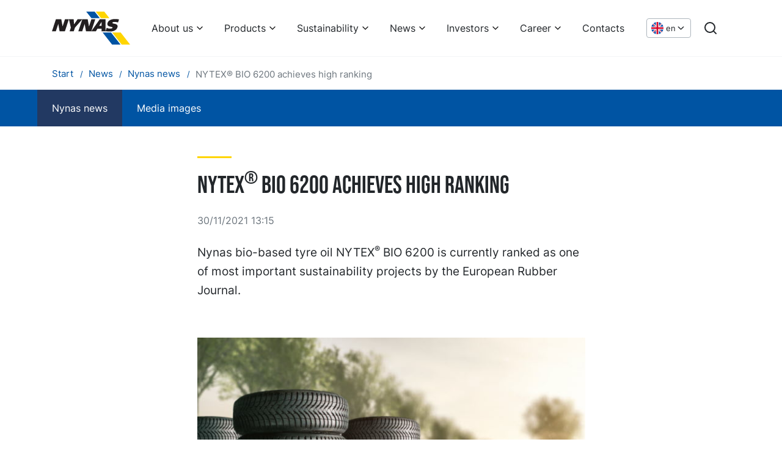

--- FILE ---
content_type: text/html; charset=utf-8
request_url: https://www.nynas.com/en/news/newslist/nytex-bio-6200-achieves-high-ranking/
body_size: 14112
content:


<!DOCTYPE html>
<html lang="en" class="no-js">
<!--suppress HtmlRequiredTitleElement -->
<head>

    
<meta charset="utf-8" />
<meta name="viewport" content="width=device-width, initial-scale=1.0">
<meta http-equiv="X-UA-Compatible" content="IE=edge" />
<title>NYTEX&#xAE; BIO 6200 achieves high ranking</title>
<meta name="description" content="" />
<link href="https://www.nynas.com/en/news/newslist/nytex-bio-6200-achieves-high-ranking/" rel="canonical" />
<meta name="robots" content="noindex" />
<meta property="og:title" content="NYTEX&#xAE; BIO 6200 achieves high ranking" />
<meta property="og:site_name" content="Nynas" />
<meta property="og:type" content="website" />
<meta property="og:url" content="https://www.nynas.com/en/news/newslist/nytex-bio-6200-achieves-high-ranking/" />
<meta property="og:image" content="" />
<meta property="og:description" content="" />
<meta name="twitter:card" content="summary" />
<meta name="twitter:site" content="Nynas" />
<meta name="twitter:title" content="NYTEX&#xAE; BIO 6200 achieves high ranking" />
<meta name="twitter:description" content="" />
<meta name="twitter:image" content="" />



<script>
    document.documentElement.className =
        document.documentElement.className.replace(/\bno-\b/, '')
</script>
    
    <!-- Google Consent Mode -->
    <script data-cookieconsent="ignore">
      window.dataLayer = window.dataLayer || [];
      function gtag() {
        dataLayer.push(arguments)
      }
      gtag("consent", "default", {
        ad_personalization: "denied",
        ad_storage: "denied",
        ad_user_data: "denied",
        analytics_storage: "denied",
        functionality_storage: "denied",
        personalization_storage: "denied",
        security_storage: "granted",
        wait_for_update: 500
      });
      gtag("set", "ads_data_redaction", true);
    </script>
    <!-- End Google Consent Mode-->

            <script data-cookieconsent="ignore">
        (function(w, d, s, l, i) {
            w[l] = w[l] || [];
            w[l].push({
                'gtm.start':
                    new Date().getTime(),
                event: 'gtm.js'
            });
            var f = d.getElementsByTagName(s)[0],
                j = d.createElement(s),
                dl = l != 'dataLayer' ? '&l=' + l : '';
            j.async = true;
            j.src =
                '//www.googletagmanager.com/gtm.js?id=' + i + dl;
            f.parentNode.insertBefore(j, f);
        })(window, document, 'script', 'dataLayer', 'GTM-WFQVK3');
        </script>


    <script id="Cookiebot" src="https://consent.cookiebot.com/uc.js" data-cbid="1ed63a28-567a-404b-ae0e-8c5adeae04fa" data-blockingmode="auto" data-consentmode-defaults="disabled" type="text/javascript"></script>
    
    
    <link rel="icon" type="image/x-icon" href="/favicon.ico">
    <link rel="icon" type="image/png" sizes="16x16" href="/assets/favicon-16x16.png">
    <link rel="icon" type="image/png" sizes="32x32" href="/assets/favicon-32x32.png">
    <link rel="icon" type="image/png" sizes="48x48" href="/assets/favicon-48x48.png">
    <link rel="apple-touch-icon" sizes="57x57" href="/assets/apple-touch-icon-57x57.png">
    <link rel="apple-touch-icon" sizes="60x60" href="/assets/apple-touch-icon-60x60.png">
    <link rel="apple-touch-icon" sizes="72x72" href="/assets/apple-touch-icon-72x72.png">
    <link rel="apple-touch-icon" sizes="76x76" href="/assets/apple-touch-icon-76x76.png">
    <link rel="apple-touch-icon" sizes="114x114" href="/assets/apple-touch-icon-114x114.png">
    <link rel="apple-touch-icon" sizes="120x120" href="/assets/apple-touch-icon-120x120.png">
    <link rel="apple-touch-icon" sizes="144x144" href="/assets/apple-touch-icon-144x144.png">
    <link rel="apple-touch-icon" sizes="152x152" href="/assets/apple-touch-icon-152x152.png">
    <link rel="apple-touch-icon" sizes="167x167" href="/assets/apple-touch-icon-167x167.png">
    <link rel="apple-touch-icon" sizes="180x180" href="/assets/apple-touch-icon-180x180.png">
    <link rel="apple-touch-icon" sizes="1024x1024" href="/assets/apple-touch-icon-1024x1024.png">
    <script defer src="/dist/app.js?v=tck1xHp1l_HRKTjA75whmvIQEgwWAipiv7y0fz7jnrM"></script>
    <link href="/dist/app.css?v=PifTQftNhoFG5OqiSzFYRyeTZUrM_bYOt-MH6MXEjBE" rel="stylesheet">
    <link href="/dist/fonts/BebasNeue-Regular.woff2" rel="preload" as="font" crossorigin="" />
    <link href="/dist/fonts/inter-v7-latin-600.woff2" rel="preload" as="font" crossorigin="" />
    <link href="/dist/fonts/inter-v7-latin-regular.woff2" rel="preload" as="font" crossorigin="" />

</head>

<body class="articlepage">
        <!-- Google Tag Manager (noscript) -->
        <noscript>
            <iframe src="//www.googletagmanager.com/ns.html?id=GTM-WFQVK3"
                    height="0" width="0" style="display: none; visibility: hidden"></iframe>
        </noscript>
        <!-- End Google Tag Manager (noscript) -->


<a href="#main" class="skip-link">Skip to content</a>




<header class="header bg-white">
    <div class="container-xl">
        <div class="header__inner row">
            <div class="col-12 d-flex align-items-center">
                <a href="/en/" class="d-flex mr-auto" aria-label="Home">
                    <svg xmlns="http://www.w3.org/2000/svg" xml:space="preserve" viewBox="0 0 862.32 360.733" class="logo logo--header" aria-hidden="true" focusable="false">
  <path d="M435.295 72.519h92.816L470.856-.005h-92.827l57.266 72.524M663.419 360.733h92.809L652.069 228.788h-92.82l104.17 131.945" fill="#0054a3" />
  <path d="M541.372 72.519h92.817L576.924-.005h-92.81l57.258 72.524M769.49 360.733h92.825L758.148 228.788H665.32l104.17 131.945" fill="#FFD500" />
  <path d="M44.047 83.576h59.028l14.427 78.123h.383l25.998-78.123h42.83l-44.038 132.025h-58.27l-14.337-80.765h-.39L42.83 215.601H0L44.047 83.576M254.121 175.121l-13.504 40.48h-45.5l13.498-40.48-21.462-91.545h52.435l4.073 55.233h.391l39.004-55.233h52.084l-81.019 91.545M728.739 118.835c-10.07-3.526-22.35-5.802-36.23-5.802-8.257 0-22.684.179-25.514 8.699-5.738 17.208 71.861.953 54.897 51.821-11.799 35.366-51.153 44.262-81.648 44.262-26.667 0-25.62-2.188-49.301-2.188l12.926-38.279c12.271 5.672 21.795 8.69 37.542 8.69 12.388 0 24.424-2.455 26.628-9.073 5.932-17.788-71.62-1.705-54.516-52.965 12.106-36.312 53.593-42.741 84.869-42.741 13.904 0 28.707 1.509 41.592 4.064l-11.245 33.512M335.223 83.576h59.036l14.418 78.123h.392l25.988-78.123h42.84l-44.046 132.025h-58.27l-14.337-80.765h-.392l-26.83 80.765h-42.838l44.039-132.025M527.812 83.584h63.123l.008 132.017H548.08v-28.566h-45.841l-17.43 28.566h-50.934zm-6.35 71.773h26.649l.034-43.401h-.401l-26.281 43.401" fill="#231f20" />
</svg>
                </a>
                    <nav aria-label="Main menu" class="d-flex align-items-center">

<ul class="menu-bar js-menu-bar flex-wrap">
            <li>
                <button class="menu-bar__link menu-bar__link--toggle js-menu-bar__link--toggle">
                    About us
                </button>
                <div class="mega-menu" data-mega-menu>
                    <ul class="mega-menu__container">
                        <li>
                            <ul>
                                <li>
                                    <a href="/en/about/"  class="d-inline-block text-xl font-bold link-arrow mb-6">
                                        About us
                                    </a>

                                    <ul class="mega-menu__columns">
                                            <li class="mega-menu__column">

                                                <a href="/en/about/business/"  class="d-block text-lg font-bold leading-snug link-blue mb-2">
                                                    Our business
                                                </a>

                                                    <ul>
                                                            <li>
                                                                <a href="/en/about/business/this-is-nynas/"  class="d-block mb-2 hover:underline">
                                                                    This is Nynas
                                                                </a>
                                                            </li>
                                                            <li>
                                                                <a href="/en/about/business/products/"  class="d-block mb-2 hover:underline">
                                                                    Our products in brief
                                                                </a>
                                                            </li>
                                                            <li>
                                                                <a href="/en/about/business/rd/"  class="d-block mb-2 hover:underline">
                                                                    Our R&amp;D
                                                                </a>
                                                            </li>
                                                            <li>
                                                                <a href="/en/about/business/our-production-and-supply-network/"  class="d-block mb-2 hover:underline">
                                                                    Our production and supply network
                                                                </a>
                                                            </li>
                                                    </ul>
                                            </li>
                                            <li class="mega-menu__column">

                                                <a href="/en/about/vision/"  class="d-block text-lg font-bold leading-snug link-blue mb-4">
                                                    Our vision
                                                </a>

                                            </li>
                                            <li class="mega-menu__column">

                                                <a href="/en/about/corporate-governance/"  class="d-block text-lg font-bold leading-snug link-blue mb-2">
                                                    Corporate governance
                                                </a>

                                                    <ul>
                                                            <li>
                                                                <a href="/en/about/corporate-governance/board-of-directors/"  class="d-block mb-2 hover:underline">
                                                                    Board of Directors
                                                                </a>
                                                            </li>
                                                            <li>
                                                                <a href="/en/about/corporate-governance/group-management/"  class="d-block mb-2 hover:underline">
                                                                    Group Management
                                                                </a>
                                                            </li>
                                                    </ul>
                                            </li>
                                            <li class="mega-menu__column">

                                                <a href="/en/about/history/"  class="d-block text-lg font-bold leading-snug link-blue mb-2">
                                                    History
                                                </a>

                                                    <ul>
                                                            <li>
                                                                <a href="/en/about/history/explore-nynas-history/"  class="d-block mb-2 hover:underline">
                                                                    Explore Nynas history!
                                                                </a>
                                                            </li>
                                                            <li>
                                                                <a href="/en/about/history/90-years/"  class="d-block mb-2 hover:underline">
                                                                    Celebrating our past
                                                                </a>
                                                            </li>
                                                    </ul>
                                            </li>
                                    </ul>

                                </li>
                            </ul>
                        </li>
                    </ul>
                </div>
            </li>
            <li>
                <button class="menu-bar__link menu-bar__link--toggle js-menu-bar__link--toggle">
                    Products
                </button>
                <div class="mega-menu" data-mega-menu>
                    <ul class="mega-menu__container">
                        <li>
                            <ul>
                                <li>
                                    <a href="/en/products/"  class="d-inline-block text-xl font-bold link-arrow mb-6">
                                        Products
                                    </a>

                                    <ul class="mega-menu__columns">
                                            <li class="mega-menu__column">

                                                <a href="/en/products/bitumen/"  class="d-block text-lg font-bold leading-snug link-blue mb-2">
                                                    Bitumen
                                                </a>

                                                    <ul>
                                                            <li>
                                                                <a href="/en/products/bitumen/our-offer/"  class="d-block mb-2 hover:underline">
                                                                    Our offer
                                                                </a>
                                                            </li>
                                                            <li>
                                                                <a href="/en/products/bitumen/news/"  class="d-block mb-2 hover:underline">
                                                                    News
                                                                </a>
                                                            </li>
                                                            <li>
                                                                <a href="/en/products/bitumen/cases/"  class="d-block mb-2 hover:underline">
                                                                    Case studies
                                                                </a>
                                                            </li>
                                                            <li>
                                                                <a href="/en/products/bitumen/Safety/"  class="d-block mb-2 hover:underline">
                                                                    Safety
                                                                </a>
                                                            </li>
                                                    </ul>
                                            </li>
                                            <li class="mega-menu__column">

                                                <a href="/en/products/base-oils/"  class="d-block text-lg font-bold leading-snug link-blue mb-2">
                                                    Base oils
                                                </a>

                                                    <ul>
                                                            <li>
                                                                <a href="/en/products/base-oils/products/"  class="d-block mb-2 hover:underline">
                                                                    Products
                                                                </a>
                                                            </li>
                                                            <li>
                                                                <a href="/en/products/base-oils/applications/"  class="d-block mb-2 hover:underline">
                                                                    Applications
                                                                </a>
                                                            </li>
                                                            <li>
                                                                <a href="/en/products/base-oils/cases/"  class="d-block mb-2 hover:underline">
                                                                    Cases
                                                                </a>
                                                            </li>
                                                            <li>
                                                                <a href="/en/products/base-oils/news/"  class="d-block mb-2 hover:underline">
                                                                    News
                                                                </a>
                                                            </li>
                                                            <li>
                                                                <a href="/en/products/base-oils/knowledge-tank/"  class="d-block mb-2 hover:underline">
                                                                    Knowledge tank
                                                                </a>
                                                            </li>
                                                            <li>
                                                                <a href="/en/products/base-oils/nynas-evo/"  class="d-block mb-2 hover:underline">
                                                                    NYNAS EVO
                                                                </a>
                                                            </li>
                                                    </ul>
                                            </li>
                                            <li class="mega-menu__column">

                                                <a href="/en/products/process-oils/"  class="d-block text-lg font-bold leading-snug link-blue mb-2">
                                                    Process oils
                                                </a>

                                                    <ul>
                                                            <li>
                                                                <a href="/en/products/process-oils/products/"  class="d-block mb-2 hover:underline">
                                                                    Products
                                                                </a>
                                                            </li>
                                                            <li>
                                                                <a href="/en/products/process-oils/applications/"  class="d-block mb-2 hover:underline">
                                                                    Applications
                                                                </a>
                                                            </li>
                                                            <li>
                                                                <a href="/en/products/process-oils/cases/"  class="d-block mb-2 hover:underline">
                                                                    Cases
                                                                </a>
                                                            </li>
                                                            <li>
                                                                <a href="/en/products/process-oils/news/"  class="d-block mb-2 hover:underline">
                                                                    News
                                                                </a>
                                                            </li>
                                                            <li>
                                                                <a href="/en/products/process-oils/knowledge-tank/"  class="d-block mb-2 hover:underline">
                                                                    Knowledge tank
                                                                </a>
                                                            </li>
                                                            <li>
                                                                <a href="/en/products/process-oils/nynas-evo/"  class="d-block mb-2 hover:underline">
                                                                    NYNAS EVO
                                                                </a>
                                                            </li>
                                                    </ul>
                                            </li>
                                            <li class="mega-menu__column">

                                                <a href="/en/products/transformer-oils/"  class="d-block text-lg font-bold leading-snug link-blue mb-2">
                                                    Transformer oils
                                                </a>

                                                    <ul>
                                                            <li>
                                                                <a href="/en/products/transformer-oils/products/"  class="d-block mb-2 hover:underline">
                                                                    Products
                                                                </a>
                                                            </li>
                                                            <li>
                                                                <a href="/en/products/transformer-oils/classifications/"  class="d-block mb-2 hover:underline">
                                                                    Classifications
                                                                </a>
                                                            </li>
                                                            <li>
                                                                <a href="/en/products/transformer-oils/cases/"  class="d-block mb-2 hover:underline">
                                                                    Cases
                                                                </a>
                                                            </li>
                                                            <li>
                                                                <a href="/en/products/transformer-oils/news/"  class="d-block mb-2 hover:underline">
                                                                    News
                                                                </a>
                                                            </li>
                                                            <li>
                                                                <a href="/en/products/transformer-oils/knowledge-tank/"  class="d-block mb-2 hover:underline">
                                                                    Knowledge tank
                                                                </a>
                                                            </li>
                                                            <li>
                                                                <a href="/en/products/transformer-oils/nynas-evo/"  class="d-block mb-2 hover:underline">
                                                                    NYNAS EVO
                                                                </a>
                                                            </li>
                                                            <li>
                                                                <a href="/en/products/transformer-oils/inhibitor-passivator-calculator/"  class="d-block mb-2 hover:underline">
                                                                    Inhibitor/passivator calculator
                                                                </a>
                                                            </li>
                                                            <li>
                                                                <a href="/en/products/transformer-oils/nytro-bio-300x-calculator/"  class="d-block mb-2 hover:underline">
                                                                    NYTRO BIO 300X calculator
                                                                </a>
                                                            </li>
                                                    </ul>
                                            </li>
                                            <li class="mega-menu__column">

                                                <a href="/en/products/tyre-rubber-oils/"  class="d-block text-lg font-bold leading-snug link-blue mb-2">
                                                    Tyre &amp; Rubber oils
                                                </a>

                                                    <ul>
                                                            <li>
                                                                <a href="/en/products/tyre-rubber-oils/products/"  class="d-block mb-2 hover:underline">
                                                                    Products
                                                                </a>
                                                            </li>
                                                            <li>
                                                                <a href="/en/products/tyre-rubber-oils/applications/"  class="d-block mb-2 hover:underline">
                                                                    Applications
                                                                </a>
                                                            </li>
                                                            <li>
                                                                <a href="/en/products/tyre-rubber-oils/cases/"  class="d-block mb-2 hover:underline">
                                                                    Cases
                                                                </a>
                                                            </li>
                                                            <li>
                                                                <a href="/en/products/tyre-rubber-oils/news/"  class="d-block mb-2 hover:underline">
                                                                    News
                                                                </a>
                                                            </li>
                                                            <li>
                                                                <a href="/en/products/tyre-rubber-oils/knowledge-tank/"  class="d-block mb-2 hover:underline">
                                                                    Knowledge tank
                                                                </a>
                                                            </li>
                                                            <li>
                                                                <a href="/en/products/tyre-rubber-oils/nynas-evo/"  class="d-block mb-2 hover:underline">
                                                                    NYNAS EVO
                                                                </a>
                                                            </li>
                                                    </ul>
                                            </li>
                                    </ul>

                                </li>
                            </ul>
                        </li>
                    </ul>
                </div>
            </li>
            <li>
                <button class="menu-bar__link menu-bar__link--toggle js-menu-bar__link--toggle">
                    Sustainability
                </button>
                <div class="mega-menu" data-mega-menu>
                    <ul class="mega-menu__container">
                        <li>
                            <ul>
                                <li>
                                    <a href="/en/sustainability/"  class="d-inline-block text-xl font-bold link-arrow mb-6">
                                        Sustainability
                                    </a>

                                    <ul class="mega-menu__columns">
                                            <li class="mega-menu__column">

                                                <a href="/en/sustainability/supporting-transition/"  class="d-block text-lg font-bold leading-snug link-blue mb-2">
                                                    Supporting transition
                                                </a>

                                                    <ul>
                                                            <li>
                                                                <a href="/en/sustainability/supporting-transition/enabling-the-electrical-industry-to-go-circular/"  class="d-block mb-2 hover:underline">
                                                                    Enabling the electrical industry to go circular
                                                                </a>
                                                            </li>
                                                            <li>
                                                                <a href="/en/sustainability/supporting-transition/reducing-co2-emissions/"  class="d-block mb-2 hover:underline">
                                                                    Reducing CO2 emissions
                                                                </a>
                                                            </li>
                                                            <li>
                                                                <a href="/en/sustainability/supporting-transition/less-traffic-disruption/"  class="d-block mb-2 hover:underline">
                                                                    Less traffic disruption
                                                                </a>
                                                            </li>
                                                    </ul>
                                            </li>
                                            <li class="mega-menu__column">

                                                <a href="/en/sustainability/guiding-principles/"  class="d-block text-lg font-bold leading-snug link-blue mb-2">
                                                    Guiding principles
                                                </a>

                                                    <ul>
                                                            <li>
                                                                <a href="/en/sustainability/guiding-principles/sustainable-development-policy/"  class="d-block mb-2 hover:underline">
                                                                    Sustainable development policy
                                                                </a>
                                                            </li>
                                                            <li>
                                                                <a href="/en/sustainability/guiding-principles/hsseq-policy/"  class="d-block mb-2 hover:underline">
                                                                    HSSE&amp;Q policy
                                                                </a>
                                                            </li>
                                                            <li>
                                                                <a href="/en/sustainability/guiding-principles/nynas-management-systems/"  class="d-block mb-2 hover:underline">
                                                                    Nynas Management Systems
                                                                </a>
                                                            </li>
                                                            <li>
                                                                <a href="/en/sustainability/guiding-principles/code-of-conduct/"  class="d-block mb-2 hover:underline">
                                                                    Code of Conduct
                                                                </a>
                                                            </li>
                                                            <li>
                                                                <a href="/en/sustainability/guiding-principles/reach/"  class="d-block mb-2 hover:underline">
                                                                    REACH
                                                                </a>
                                                            </li>
                                                            <li>
                                                                <a href="/en/sustainability/guiding-principles/responsible-care/"  class="d-block mb-2 hover:underline">
                                                                    Responsible care
                                                                </a>
                                                            </li>
                                                    </ul>
                                            </li>
                                            <li class="mega-menu__column">

                                                <a href="/en/sustainability/sustainable-products/"  class="d-block text-lg font-bold leading-snug link-blue mb-4">
                                                    Sustainable products
                                                </a>

                                            </li>
                                            <li class="mega-menu__column">

                                                <a href="/en/sustainability/health-and-safety/"  class="d-block text-lg font-bold leading-snug link-blue mb-2">
                                                    Health &amp; safety
                                                </a>

                                                    <ul>
                                                            <li>
                                                                <a href="/en/sustainability/health-and-safety/nynashamn-safety-regulations/"  class="d-block mb-2 hover:underline">
                                                                    Nyn&#xE4;shamn safety regulations
                                                                </a>
                                                            </li>
                                                    </ul>
                                            </li>
                                            <li class="mega-menu__column">

                                                <a href="/en/sustainability/environment-and-climate/"  class="d-block text-lg font-bold leading-snug link-blue mb-4">
                                                    Environment &amp; climate
                                                </a>

                                            </li>
                                            <li class="mega-menu__column">

                                                <a href="/en/sustainability/people-and-society/"  class="d-block text-lg font-bold leading-snug link-blue mb-4">
                                                    People &amp; society
                                                </a>

                                            </li>
                                            <li class="mega-menu__column">

                                                <a href="/en/sustainability/sustainability-report/"  class="d-block text-lg font-bold leading-snug link-blue mb-4">
                                                    Sustainability report
                                                </a>

                                            </li>
                                            <li class="mega-menu__column">

                                                <a href="/en/sustainability/resolution/"  class="d-block text-lg font-bold leading-snug link-blue mb-2">
                                                    Nynas ReSolution
                                                </a>

                                                    <ul>
                                                            <li>
                                                                <a href="/en/sustainability/resolution/nynas-evo/"  class="d-block mb-2 hover:underline">
                                                                    NYNAS EVO
                                                                </a>
                                                            </li>
                                                    </ul>
                                            </li>
                                    </ul>

                                </li>
                            </ul>
                        </li>
                    </ul>
                </div>
            </li>
            <li>
                <button class="menu-bar__link menu-bar__link--toggle js-menu-bar__link--toggle">
                    News
                </button>
                <div class="mega-menu" data-mega-menu>
                    <ul class="mega-menu__container">
                        <li>
                            <ul>
                                <li>
                                    <a href="/en/news/"  class="d-inline-block text-xl font-bold link-arrow mb-6">
                                        News
                                    </a>

                                    <ul class="mega-menu__columns">
                                            <li class="mega-menu__column">

                                                <a href="/en/news/newslist/"  class="d-block text-lg font-bold leading-snug link-blue mb-4">
                                                    Nynas news
                                                </a>

                                            </li>
                                            <li class="mega-menu__column">

                                                <a href="/en/news/media-images/"  class="d-block text-lg font-bold leading-snug link-blue mb-4">
                                                    Media images
                                                </a>

                                            </li>
                                    </ul>

                                </li>
                            </ul>
                        </li>
                    </ul>
                </div>
            </li>
            <li>
                <button class="menu-bar__link menu-bar__link--toggle js-menu-bar__link--toggle">
                    Investors
                </button>
                <div class="mega-menu" data-mega-menu>
                    <ul class="mega-menu__container">
                        <li>
                            <ul>
                                <li>
                                    <a href="/en/investors/"  class="d-inline-block text-xl font-bold link-arrow mb-6">
                                        Investors
                                    </a>

                                    <ul class="mega-menu__columns">
                                            <li class="mega-menu__column">

                                                <a href="/en/investors/financial-reports/"  class="d-block text-lg font-bold leading-snug link-blue mb-4">
                                                    Financial Reports
                                                </a>

                                            </li>
                                            <li class="mega-menu__column">

                                                <a href="/en/investors/key-figures/"  class="d-block text-lg font-bold leading-snug link-blue mb-4">
                                                    Key Financial Ratios
                                                </a>

                                            </li>
                                            <li class="mega-menu__column">

                                                <a href="/en/investors/ir-press-releases/"  class="d-block text-lg font-bold leading-snug link-blue mb-4">
                                                    IR Press Releases
                                                </a>

                                            </li>
                                            <li class="mega-menu__column">

                                                <a href="/en/investors/financial-reports2/"  class="d-block text-lg font-bold leading-snug link-blue mb-4">
                                                    Bond information
                                                </a>

                                            </li>
                                            <li class="mega-menu__column">

                                                <a href="/en/investors/presentations/"  class="d-block text-lg font-bold leading-snug link-blue mb-4">
                                                    Presentations
                                                </a>

                                            </li>
                                            <li class="mega-menu__column">

                                                <a href="/en/investors/tax-strategy/"  class="d-block text-lg font-bold leading-snug link-blue mb-4">
                                                    Tax strategy
                                                </a>

                                            </li>
                                            <li class="mega-menu__column">

                                                <a href="/en/investors/investor-calendar/"  class="d-block text-lg font-bold leading-snug link-blue mb-4">
                                                    Investor Calendar
                                                </a>

                                            </li>
                                    </ul>

                                </li>
                            </ul>
                        </li>
                    </ul>
                </div>
            </li>
            <li>
                <button class="menu-bar__link menu-bar__link--toggle js-menu-bar__link--toggle">
                    Career
                </button>
                <div class="mega-menu" data-mega-menu>
                    <ul class="mega-menu__container">
                        <li>
                            <ul>
                                <li>
                                    <a href="/en/career/"  class="d-inline-block text-xl font-bold link-arrow mb-6">
                                        Career
                                    </a>

                                    <ul class="mega-menu__columns">
                                            <li class="mega-menu__column">

                                                <a href="/en/career/working-at-nynas/"  class="d-block text-lg font-bold leading-snug link-blue mb-4">
                                                    Working at Nynas
                                                </a>

                                            </li>
                                            <li class="mega-menu__column">

                                                <a href="/en/career/people/"  class="d-block text-lg font-bold leading-snug link-blue mb-4">
                                                    Our people
                                                </a>

                                            </li>
                                            <li class="mega-menu__column">

                                                <a href="/en/career/students/"  class="d-block text-lg font-bold leading-snug link-blue mb-4">
                                                    Students
                                                </a>

                                            </li>
                                            <li class="mega-menu__column">

                                                <a href="https://hcvl.fa.em2.oraclecloud.com/hcmUI/CandidateExperience/en/sites/CX" target=_blank class="d-block text-lg font-bold leading-snug link-blue mb-4">
                                                    Job vacancies
                                                </a>

                                            </li>
                                    </ul>

                                </li>
                            </ul>
                        </li>
                    </ul>
                </div>
            </li>
            <li class="menu-bar__item">
                <a href="/en/contacts/" class="menu-bar__link">
                    Contacts
                </a>
            </li>
</ul>                        
                            <div class="position-relative d-flex ml-5">
                                <button data-a11y-toggle="language-dropdown" class="language-dropdown text-xs" lang="en" aria-label="Choose language">
                                    <svg xmlns="http://www.w3.org/2000/svg" viewBox="0 0 512 512" class="language-dropdown__flag" aria-hidden="true" focusable="false">
  <circle cx="256" cy="256" r="256" fill="#f0f0f0" />
  <g fill="#0052b4">
    <path d="M52.92 100.142c-20.109 26.163-35.272 56.318-44.101 89.077h133.178zM503.181 189.219c-8.829-32.758-23.993-62.913-44.101-89.076l-89.075 89.076zM8.819 322.784c8.83 32.758 23.993 62.913 44.101 89.075l89.074-89.075zM411.858 52.921c-26.163-20.109-56.317-35.272-89.076-44.102v133.177zM100.142 459.079c26.163 20.109 56.318 35.272 89.076 44.102V370.005zM189.217 8.819c-32.758 8.83-62.913 23.993-89.075 44.101l89.075 89.075zM322.783 503.181c32.758-8.83 62.913-23.993 89.075-44.101l-89.075-89.075zM370.005 322.784l89.075 89.076c20.108-26.162 35.272-56.318 44.101-89.076z" />
  </g>
  <g fill="#d80027">
    <path d="M509.833 222.609H289.392V2.167A258.556 258.556 0 0 0 256 0c-11.319 0-22.461.744-33.391 2.167v220.441H2.167A258.556 258.556 0 0 0 0 256c0 11.319.744 22.461 2.167 33.391h220.441v220.442a258.35 258.35 0 0 0 66.783 0V289.392h220.442A258.533 258.533 0 0 0 512 256c0-11.317-.744-22.461-2.167-33.391z" />
    <path d="M322.783 322.784 437.019 437.02a256.636 256.636 0 0 0 15.048-16.435l-97.802-97.802h-31.482zM189.217 322.784h-.002L74.98 437.019a256.636 256.636 0 0 0 16.435 15.048l97.802-97.804zM189.217 189.219v-.002L74.981 74.98a256.636 256.636 0 0 0-15.048 16.435l97.803 97.803h31.481zM322.783 189.219 437.02 74.981a256.328 256.328 0 0 0-16.435-15.047l-97.802 97.803z" />
  </g>
</svg>
                                    <span class="d-none d-md-block ml-1" aria-hidden="true">
                                        en
                                    </span>
                                    <svg xmlns="http://www.w3.org/2000/svg" width="24" height="24" viewBox="0 0 24 24" fill="none" stroke="currentColor" stroke-width="2" stroke-linecap="round" stroke-linejoin="round" class="w-5 h-5" aria-hidden="true" focusable="false">
  <path d="m6 9 6 6 6-6" />
</svg>
                                    
                                </button>
                                <div class="language-selector" id="language-dropdown">
                                    <ul>
                                            <li class="m-4 d-flex flex-wrap">
                                                
                                                <a href="/en/news/newslist/nytex-bio-6200-achieves-high-ranking/" 
                                                    lang="en"
                                                    class="d-flex align-items-center text-black">
                                                    <svg xmlns="http://www.w3.org/2000/svg" viewBox="0 0 512 512" class="w-5 h-5 mr-2" aria-hidden="true" focusable="false">
  <circle cx="256" cy="256" r="256" fill="#f0f0f0" />
  <g fill="#0052b4">
    <path d="M52.92 100.142c-20.109 26.163-35.272 56.318-44.101 89.077h133.178zM503.181 189.219c-8.829-32.758-23.993-62.913-44.101-89.076l-89.075 89.076zM8.819 322.784c8.83 32.758 23.993 62.913 44.101 89.075l89.074-89.075zM411.858 52.921c-26.163-20.109-56.317-35.272-89.076-44.102v133.177zM100.142 459.079c26.163 20.109 56.318 35.272 89.076 44.102V370.005zM189.217 8.819c-32.758 8.83-62.913 23.993-89.075 44.101l89.075 89.075zM322.783 503.181c32.758-8.83 62.913-23.993 89.075-44.101l-89.075-89.075zM370.005 322.784l89.075 89.076c20.108-26.162 35.272-56.318 44.101-89.076z" />
  </g>
  <g fill="#d80027">
    <path d="M509.833 222.609H289.392V2.167A258.556 258.556 0 0 0 256 0c-11.319 0-22.461.744-33.391 2.167v220.441H2.167A258.556 258.556 0 0 0 0 256c0 11.319.744 22.461 2.167 33.391h220.441v220.442a258.35 258.35 0 0 0 66.783 0V289.392h220.442A258.533 258.533 0 0 0 512 256c0-11.317-.744-22.461-2.167-33.391z" />
    <path d="M322.783 322.784 437.019 437.02a256.636 256.636 0 0 0 15.048-16.435l-97.802-97.802h-31.482zM189.217 322.784h-.002L74.98 437.019a256.636 256.636 0 0 0 16.435 15.048l97.802-97.804zM189.217 189.219v-.002L74.981 74.98a256.636 256.636 0 0 0-15.048 16.435l97.803 97.803h31.481zM322.783 189.219 437.02 74.981a256.328 256.328 0 0 0-16.435-15.047l-97.802 97.803z" />
  </g>
</svg>
                                                    English
                                                </a>
                                            </li>
                                    </ul>
                                </div>
                            </div>
                        
                            <div class="ml-5">
                                <a class="d-block" href="/en/search/" aria-label="Search">
                                    <svg xmlns="http://www.w3.org/2000/svg" width="24" height="24" viewBox="0 0 24 24" fill="none" stroke="currentColor" stroke-width="2" stroke-linecap="round" stroke-linejoin="round" class="w-6 h-6" aria-hidden="true" focusable="false">
  <circle cx="11" cy="11" r="8"></circle>
  <line x1="21" y1="21" x2="16.65" y2="16.65"></line>
</svg>
                                </a>
                            </div>


                        <div class="ml-5 js-m-menu">
                            <button data-toggle="js-toggle-target-m-menu" class="js-toggle c-hamburger c-hamburger--spin" aria-label="Main menu">
                                <span class="c-hamburger-box" aria-hidden="true">
                                    <span class="c-hamburger-inner"></span>
                                </span>
                            </button>


    
<ul id="js-toggle-target-m-menu" class="m-menu" aria-label="">
        <li class="m-menu__item m-menu__item--has-children ">
                <a href="/en/about/" class="m-menu__link m-menu__link--heading ">About us</a>
                <button class="m-menu__toggle " aria-label="About us"></button>
                <ul class="m-menu__list">
                            <li class="m-menu__item m-menu__item--has-children ">
                                <a href="/en/about/business/" class="m-menu__link  m-menu__link--heading ">Our business</a>
                                <button class="m-menu__toggle " aria-label="Our business"></button>
                                <ul class="m-menu__list">
                                        <li>
                                            <a href="/en/about/business/this-is-nynas/" class="m-menu__link ">This is Nynas</a>
                                        </li>
                                        <li>
                                            <a href="/en/about/business/products/" class="m-menu__link ">Our products in brief</a>
                                        </li>
                                        <li>
                                            <a href="/en/about/business/rd/" class="m-menu__link ">Our R&amp;D</a>
                                        </li>
                                        <li>
                                            <a href="/en/about/business/our-production-and-supply-network/" class="m-menu__link ">Our production and supply network</a>
                                        </li>
                                </ul>
                            </li>
                            <li class="mega-menu__item">
                                <a href="/en/about/vision/" class="m-menu__link ">Our vision</a>
                            </li>
                            <li class="m-menu__item m-menu__item--has-children ">
                                <a href="/en/about/corporate-governance/" class="m-menu__link  m-menu__link--heading ">Corporate governance</a>
                                <button class="m-menu__toggle " aria-label="Corporate governance"></button>
                                <ul class="m-menu__list">
                                        <li>
                                            <a href="/en/about/corporate-governance/board-of-directors/" class="m-menu__link ">Board of Directors</a>
                                        </li>
                                        <li>
                                            <a href="/en/about/corporate-governance/group-management/" class="m-menu__link ">Group Management</a>
                                        </li>
                                </ul>
                            </li>
                            <li class="m-menu__item m-menu__item--has-children ">
                                <a href="/en/about/history/" class="m-menu__link  m-menu__link--heading ">History</a>
                                <button class="m-menu__toggle " aria-label="History"></button>
                                <ul class="m-menu__list">
                                        <li>
                                            <a href="/en/about/history/explore-nynas-history/" class="m-menu__link ">Explore Nynas history!</a>
                                        </li>
                                        <li>
                                            <a href="/en/about/history/90-years/" class="m-menu__link ">Celebrating our past</a>
                                        </li>
                                </ul>
                            </li>
                </ul>
        </li>
        <li class="m-menu__item m-menu__item--has-children ">
                <a href="/en/products/" class="m-menu__link m-menu__link--heading ">Products</a>
                <button class="m-menu__toggle " aria-label="Products"></button>
                <ul class="m-menu__list">
                            <li class="m-menu__item m-menu__item--has-children ">
                                <a href="/en/products/bitumen/" class="m-menu__link  m-menu__link--heading ">Bitumen</a>
                                <button class="m-menu__toggle " aria-label="Bitumen"></button>
                                <ul class="m-menu__list">
                                        <li>
                                            <a href="/en/products/bitumen/our-offer/" class="m-menu__link ">Our offer</a>
                                        </li>
                                        <li>
                                            <a href="/en/products/bitumen/news/" class="m-menu__link ">News</a>
                                        </li>
                                        <li>
                                            <a href="/en/products/bitumen/cases/" class="m-menu__link ">Case studies</a>
                                        </li>
                                        <li>
                                            <a href="/en/products/bitumen/Safety/" class="m-menu__link ">Safety</a>
                                        </li>
                                </ul>
                            </li>
                            <li class="m-menu__item m-menu__item--has-children ">
                                <a href="/en/products/base-oils/" class="m-menu__link  m-menu__link--heading ">Base oils</a>
                                <button class="m-menu__toggle " aria-label="Base oils"></button>
                                <ul class="m-menu__list">
                                        <li>
                                            <a href="/en/products/base-oils/products/" class="m-menu__link ">Products</a>
                                        </li>
                                        <li>
                                            <a href="/en/products/base-oils/applications/" class="m-menu__link ">Applications</a>
                                        </li>
                                        <li>
                                            <a href="/en/products/base-oils/cases/" class="m-menu__link ">Cases</a>
                                        </li>
                                        <li>
                                            <a href="/en/products/base-oils/news/" class="m-menu__link ">News</a>
                                        </li>
                                        <li>
                                            <a href="/en/products/base-oils/knowledge-tank/" class="m-menu__link ">Knowledge tank</a>
                                        </li>
                                        <li>
                                            <a href="/en/products/base-oils/nynas-evo/" class="m-menu__link ">NYNAS EVO</a>
                                        </li>
                                </ul>
                            </li>
                            <li class="m-menu__item m-menu__item--has-children ">
                                <a href="/en/products/process-oils/" class="m-menu__link  m-menu__link--heading ">Process oils</a>
                                <button class="m-menu__toggle " aria-label="Process oils"></button>
                                <ul class="m-menu__list">
                                        <li>
                                            <a href="/en/products/process-oils/products/" class="m-menu__link ">Products</a>
                                        </li>
                                        <li>
                                            <a href="/en/products/process-oils/applications/" class="m-menu__link ">Applications</a>
                                        </li>
                                        <li>
                                            <a href="/en/products/process-oils/cases/" class="m-menu__link ">Cases</a>
                                        </li>
                                        <li>
                                            <a href="/en/products/process-oils/news/" class="m-menu__link ">News</a>
                                        </li>
                                        <li>
                                            <a href="/en/products/process-oils/knowledge-tank/" class="m-menu__link ">Knowledge tank</a>
                                        </li>
                                        <li>
                                            <a href="/en/products/process-oils/nynas-evo/" class="m-menu__link ">NYNAS EVO</a>
                                        </li>
                                </ul>
                            </li>
                            <li class="m-menu__item m-menu__item--has-children ">
                                <a href="/en/products/transformer-oils/" class="m-menu__link  m-menu__link--heading ">Transformer oils</a>
                                <button class="m-menu__toggle " aria-label="Transformer oils"></button>
                                <ul class="m-menu__list">
                                        <li>
                                            <a href="/en/products/transformer-oils/products/" class="m-menu__link ">Products</a>
                                        </li>
                                        <li>
                                            <a href="/en/products/transformer-oils/classifications/" class="m-menu__link ">Classifications</a>
                                        </li>
                                        <li>
                                            <a href="/en/products/transformer-oils/cases/" class="m-menu__link ">Cases</a>
                                        </li>
                                        <li>
                                            <a href="/en/products/transformer-oils/news/" class="m-menu__link ">News</a>
                                        </li>
                                        <li>
                                            <a href="/en/products/transformer-oils/knowledge-tank/" class="m-menu__link ">Knowledge tank</a>
                                        </li>
                                        <li>
                                            <a href="/en/products/transformer-oils/nynas-evo/" class="m-menu__link ">NYNAS EVO</a>
                                        </li>
                                        <li>
                                            <a href="/en/products/transformer-oils/inhibitor-passivator-calculator/" class="m-menu__link ">Inhibitor/passivator calculator</a>
                                        </li>
                                        <li>
                                            <a href="/en/products/transformer-oils/nytro-bio-300x-calculator/" class="m-menu__link ">NYTRO BIO 300X calculator</a>
                                        </li>
                                </ul>
                            </li>
                            <li class="m-menu__item m-menu__item--has-children ">
                                <a href="/en/products/tyre-rubber-oils/" class="m-menu__link  m-menu__link--heading ">Tyre &amp; Rubber oils</a>
                                <button class="m-menu__toggle " aria-label="Tyre &amp; Rubber oils"></button>
                                <ul class="m-menu__list">
                                        <li>
                                            <a href="/en/products/tyre-rubber-oils/products/" class="m-menu__link ">Products</a>
                                        </li>
                                        <li>
                                            <a href="/en/products/tyre-rubber-oils/applications/" class="m-menu__link ">Applications</a>
                                        </li>
                                        <li>
                                            <a href="/en/products/tyre-rubber-oils/cases/" class="m-menu__link ">Cases</a>
                                        </li>
                                        <li>
                                            <a href="/en/products/tyre-rubber-oils/news/" class="m-menu__link ">News</a>
                                        </li>
                                        <li>
                                            <a href="/en/products/tyre-rubber-oils/knowledge-tank/" class="m-menu__link ">Knowledge tank</a>
                                        </li>
                                        <li>
                                            <a href="/en/products/tyre-rubber-oils/nynas-evo/" class="m-menu__link ">NYNAS EVO</a>
                                        </li>
                                </ul>
                            </li>
                </ul>
        </li>
        <li class="m-menu__item m-menu__item--has-children ">
                <a href="/en/sustainability/" class="m-menu__link m-menu__link--heading ">Sustainability</a>
                <button class="m-menu__toggle " aria-label="Sustainability"></button>
                <ul class="m-menu__list">
                            <li class="m-menu__item m-menu__item--has-children ">
                                <a href="/en/sustainability/supporting-transition/" class="m-menu__link  m-menu__link--heading ">Supporting transition</a>
                                <button class="m-menu__toggle " aria-label="Supporting transition"></button>
                                <ul class="m-menu__list">
                                        <li>
                                            <a href="/en/sustainability/supporting-transition/enabling-the-electrical-industry-to-go-circular/" class="m-menu__link ">Enabling the electrical industry to go circular</a>
                                        </li>
                                        <li>
                                            <a href="/en/sustainability/supporting-transition/reducing-co2-emissions/" class="m-menu__link ">Reducing CO2 emissions</a>
                                        </li>
                                        <li>
                                            <a href="/en/sustainability/supporting-transition/less-traffic-disruption/" class="m-menu__link ">Less traffic disruption</a>
                                        </li>
                                </ul>
                            </li>
                            <li class="m-menu__item m-menu__item--has-children ">
                                <a href="/en/sustainability/guiding-principles/" class="m-menu__link  m-menu__link--heading ">Guiding principles</a>
                                <button class="m-menu__toggle " aria-label="Guiding principles"></button>
                                <ul class="m-menu__list">
                                        <li>
                                            <a href="/en/sustainability/guiding-principles/sustainable-development-policy/" class="m-menu__link ">Sustainable development policy</a>
                                        </li>
                                        <li>
                                            <a href="/en/sustainability/guiding-principles/hsseq-policy/" class="m-menu__link ">HSSE&amp;Q policy</a>
                                        </li>
                                        <li>
                                            <a href="/en/sustainability/guiding-principles/nynas-management-systems/" class="m-menu__link ">Nynas Management Systems</a>
                                        </li>
                                        <li>
                                            <a href="/en/sustainability/guiding-principles/code-of-conduct/" class="m-menu__link ">Code of Conduct</a>
                                        </li>
                                        <li>
                                            <a href="/en/sustainability/guiding-principles/reach/" class="m-menu__link ">REACH</a>
                                        </li>
                                        <li>
                                            <a href="/en/sustainability/guiding-principles/responsible-care/" class="m-menu__link ">Responsible care</a>
                                        </li>
                                </ul>
                            </li>
                            <li class="mega-menu__item">
                                <a href="/en/sustainability/sustainable-products/" class="m-menu__link ">Sustainable products</a>
                            </li>
                            <li class="m-menu__item m-menu__item--has-children ">
                                <a href="/en/sustainability/health-and-safety/" class="m-menu__link  m-menu__link--heading ">Health &amp; safety</a>
                                <button class="m-menu__toggle " aria-label="Health &amp; safety"></button>
                                <ul class="m-menu__list">
                                        <li>
                                            <a href="/en/sustainability/health-and-safety/nynashamn-safety-regulations/" class="m-menu__link ">Nyn&#xE4;shamn safety regulations</a>
                                        </li>
                                </ul>
                            </li>
                            <li class="mega-menu__item">
                                <a href="/en/sustainability/environment-and-climate/" class="m-menu__link ">Environment &amp; climate</a>
                            </li>
                            <li class="mega-menu__item">
                                <a href="/en/sustainability/people-and-society/" class="m-menu__link ">People &amp; society</a>
                            </li>
                            <li class="mega-menu__item">
                                <a href="/en/sustainability/sustainability-report/" class="m-menu__link ">Sustainability report</a>
                            </li>
                            <li class="m-menu__item m-menu__item--has-children ">
                                <a href="/en/sustainability/resolution/" class="m-menu__link  m-menu__link--heading ">Nynas ReSolution</a>
                                <button class="m-menu__toggle " aria-label="Nynas ReSolution"></button>
                                <ul class="m-menu__list">
                                        <li>
                                            <a href="/en/sustainability/resolution/nynas-evo/" class="m-menu__link ">NYNAS EVO</a>
                                        </li>
                                </ul>
                            </li>
                </ul>
        </li>
        <li class="m-menu__item m-menu__item--has-children ">
                <a href="/en/news/" class="m-menu__link m-menu__link--heading ">News</a>
                <button class="m-menu__toggle " aria-label="News"></button>
                <ul class="m-menu__list">
                            <li class="mega-menu__item">
                                <a href="/en/news/newslist/" class="m-menu__link ">Nynas news</a>
                            </li>
                            <li class="mega-menu__item">
                                <a href="/en/news/media-images/" class="m-menu__link ">Media images</a>
                            </li>
                </ul>
        </li>
        <li class="m-menu__item m-menu__item--has-children ">
                <a href="/en/investors/" class="m-menu__link m-menu__link--heading ">Investors</a>
                <button class="m-menu__toggle " aria-label="Investors"></button>
                <ul class="m-menu__list">
                            <li class="mega-menu__item">
                                <a href="/en/investors/financial-reports/" class="m-menu__link ">Financial Reports</a>
                            </li>
                            <li class="mega-menu__item">
                                <a href="/en/investors/key-figures/" class="m-menu__link ">Key Financial Ratios</a>
                            </li>
                            <li class="mega-menu__item">
                                <a href="/en/investors/ir-press-releases/" class="m-menu__link ">IR Press Releases</a>
                            </li>
                            <li class="mega-menu__item">
                                <a href="/en/investors/financial-reports2/" class="m-menu__link ">Bond information</a>
                            </li>
                            <li class="mega-menu__item">
                                <a href="/en/investors/presentations/" class="m-menu__link ">Presentations</a>
                            </li>
                            <li class="mega-menu__item">
                                <a href="/en/investors/tax-strategy/" class="m-menu__link ">Tax strategy</a>
                            </li>
                            <li class="mega-menu__item">
                                <a href="/en/investors/investor-calendar/" class="m-menu__link ">Investor Calendar</a>
                            </li>
                </ul>
        </li>
        <li class="m-menu__item m-menu__item--has-children ">
                <a href="/en/career/" class="m-menu__link m-menu__link--heading ">Career</a>
                <button class="m-menu__toggle " aria-label="Career"></button>
                <ul class="m-menu__list">
                            <li class="mega-menu__item">
                                <a href="/en/career/working-at-nynas/" class="m-menu__link ">Working at Nynas</a>
                            </li>
                            <li class="mega-menu__item">
                                <a href="/en/career/people/" class="m-menu__link ">Our people</a>
                            </li>
                            <li class="mega-menu__item">
                                <a href="/en/career/students/" class="m-menu__link ">Students</a>
                            </li>
                            <li class="mega-menu__item">
                                <a href="https://hcvl.fa.em2.oraclecloud.com/hcmUI/CandidateExperience/en/sites/CX" class="m-menu__link ">Job vacancies</a>
                            </li>
                </ul>
        </li>
        <li class="m-menu__item  ">
                <a href="/en/contacts/" class="menu-bar__link">Contacts</a>
        </li>
</ul>
                        </div>
                    </nav>
            </div>
        </div>
    </div>
</header>
    <div class="border-bottom">
        <div class="container-xl mt-4">
    
<nav aria-label="Breadcrumbs" class="row">
    <ol class="breadcrumbs col-12 d-flex flex-wrap flex-row" itemscope itemtype="https://schema.org/BreadcrumbList">

            <li class="breadcrumbs__item"
                itemprop="itemListElement"
                itemscope
                itemtype="https://schema.org/ListItem">
                <a class="breadcrumbs__link" itemprop="item" href="/en/">
                    <span itemprop="name">Start</span>
                </a>
                <meta itemprop="position" content="1" />
            </li>
            <li class="breadcrumbs__item"
                itemprop="itemListElement"
                itemscope
                itemtype="https://schema.org/ListItem">
                <a class="breadcrumbs__link" itemprop="item" href="/en/news/">
                    <span itemprop="name">News</span>
                </a>
                <meta itemprop="position" content="2" />
            </li>
            <li class="breadcrumbs__item"
                itemprop="itemListElement"
                itemscope
                itemtype="https://schema.org/ListItem">
                <a class="breadcrumbs__link" itemprop="item" href="/en/news/newslist/">
                    <span itemprop="name">Nynas news</span>
                </a>
                <meta itemprop="position" content="3" />
            </li>

        <li class="breadcrumbs__item"
            itemprop="itemListElement"
            itemscope
            itemtype="https://schema.org/ListItem">
            <span class="breadcrumbs__currentpage" itemprop="name" aria-current="page">
                NYTEX&#xAE; BIO 6200 achieves high ranking
            </span>
            <meta itemprop="position" content="4" />
        </li>
    </ol>
</nav>
        </div>
    </div>

<main id="main" tabindex="-1">


<div class="bg-blue">
    <div class="container-xl">
        <div class="row">
            <nav class="col-12" aria-label="Entry links">
                <ul class="sub-nav">
                        <li class="sub-nav__item">
                            <a href="/en/news/newslist/"  class="sub-nav__link sub-nav__link--active">
                                Nynas news
                            </a>
                        </li>
                        <li class="sub-nav__item">
                            <a href="/en/news/media-images/"  class="sub-nav__link ">
                                Media images
                            </a>
                        </li>
                </ul>
            </nav>
        </div>
    </div>
</div>

    


<script type="application/ld+json">
    {
    "@context": "https://schema.org",
    "@type": "NewsArticle",
    "headline": "NYTEX® BIO 6200 achieves high ranking",
    "description": "Nynas bio-based tyre oil NYTEX® BIO 6200 is currently ranked as one of most important sustainability projects by the European Rubber Journal.",
    "datePublished": "30/11/2021 13:15",
    "dateModified": "30/11/2021 13:15",
    "publisher": {
    "@type": "Organization",
    "name": "Nynas AB",
    "logo": {
    "@type": "ImageObject",
    "url": "https://www.nynas.com/static/img/logo.png"
    }
    },
    "image": [
    "https://nynas.0cdn.net/imagevault/publishedmedia/6c94ae8eg3pxszoi5s1l/shutterstock_797659237.jpg"
    ],
    "mainEntityOfPage": {
    "@type": "WebPage",
    "@id": "https://www.nynas.com/en/news/newslist/nytex-bio-6200-achieves-high-ranking/"
    }
    }

</script>


<div class="page-content">
    <div class="container ">
        <div class="page-row-gap-sm row justify-content-center">
            <div class="col-12 col-md-10 col-xl-7">
                
<h1 class="line-top mb-6"  >NYTEX<sup>®</sup> BIO 6200 achieves high ranking</h1>
                
                    <time class="d-inline-block text-gray-600 mb-6" date="30/11/2021 13:15">
                        30/11/2021 13:15
                    </time>

                
<p class="preamble"  >Nynas bio-based tyre oil NYTEX<sup>®</sup> BIO 6200 is currently ranked as one of most important sustainability projects by the European Rubber Journal.</p>
            </div>


            <div class="col-12 col-md-10 col-xl-7">
                    <div class="embed-responsive embed-responsive-3by2 embed-responsive-bg my-6">
                        <noscript><img alt="" class="embed-responsive-item object-cover lazy" loading="lazy" sizes="(min-width: 990px) 940px, (min-width: 770px) 730px, 80vw, (min-width: 576px) 100vw" src="https://nynas.0cdn.net/imagevault/publishedmedia/vixhc8v5h13410yh6l1n/shutterstock_797659237.jpg" srcset="https://nynas.0cdn.net/imagevault/publishedmedia/dzzvpzdiuux5j9u4c2rn/shutterstock_797659237.jpg 375w,https://nynas.0cdn.net/imagevault/publishedmedia/4fhg31xpd3tb1m3zug69/shutterstock_797659237.jpg 768w" /></noscript><img alt="" class="embed-responsive-item object-cover lazy" data-sizes="(min-width: 990px) 940px, (min-width: 770px) 730px, 80vw, (min-width: 576px) 100vw" data-src="https://nynas.0cdn.net/imagevault/publishedmedia/vixhc8v5h13410yh6l1n/shutterstock_797659237.jpg" data-srcset="https://nynas.0cdn.net/imagevault/publishedmedia/dzzvpzdiuux5j9u4c2rn/shutterstock_797659237.jpg 375w,https://nynas.0cdn.net/imagevault/publishedmedia/4fhg31xpd3tb1m3zug69/shutterstock_797659237.jpg 768w" loading="lazy"></img>
                        <div class="position-absolute top-0 left-0 z-10 d-flex flex-wrap flex-row">
                            

                            

                        </div>
                    </div>

                    <div class="prose">
                        
<p>The European Rubber Journal (ERJ) is a leading international publication with a focus on the tyre and rubber industry. Since 2020, they have been inviting the industry to participate in a sustainability initiative &ndash; Elastomers for Sustainability (E4S) &ndash; in order to highlight significant advances for end-user sectors when it comes to, for example, automotive components, industrial products and tyres, as well as consumer, medical and other GRGs.</p>
<p>From the 20 strongest candidates, an independent group of experts from the field of polymer science and technology, under the leadership of Professor James Busfield, assesses each project on the basis of factors including level of innovation, commercial potential and contribution to sustainability.</p>
<p>In the most recent ranking, Nynas&rsquo; bio-based tyre oil NYTEX&reg; BIO 6200 was named the 2nd most important sustainability project happening in the elastomers/rubber industry right now.</p>
<p>&ndash; NYTEX&reg; BIO 6200 not only contributes to higher sustainability in tyres but also offers the same high performance the market has come to recognise and expect from Nynas conventional as well as other well established tyre oils, says Dr. Kamyar Alavi, Senior Specialist Nynas Naphthenics.</p>

                    </div>

            </div>
        </div>
    </div>
</div>






<div class="theme theme--secondary-200 theme-stack">

    <div class="container">
        <div class="row">
            <div class="col-12 d-flex align-items-center justify-content-between">
                <h2 class="mb-6">Further reading</h2>
                    <a href="/en/news/newslist/" class="mb-6 strong link link-arrow">
                        See all news
                    </a>
            </div>
        </div>
        <div class="row row-gap">

                <div class="col-12 col-lg-4">
                    <div class="embed-responsive embed-responsive-5by3 embed-responsive-bg">
<noscript><img alt="" class="embed-responsive-item object-cover" loading="lazy" sizes="(min-width: 990px) 940px, (min-width: 770px) 730px, 80vw, (min-width: 576px) 100vw" src="https://nynas.0cdn.net/imagevault/publishedmedia/h26eap71bhpysy1xz7ai/siobhan_1BM.jpg" srcset="https://nynas.0cdn.net/imagevault/publishedmedia/7yspwo76q3nu6m0g90ia/siobhan_1BM.jpg 375w,https://nynas.0cdn.net/imagevault/publishedmedia/yml8xons4ctr69ypos6x/siobhan_1BM.jpg 768w" /></noscript><img alt="" class="embed-responsive-item object-cover" loading="lazy" sizes="(min-width: 990px) 940px, (min-width: 770px) 730px, 80vw, (min-width: 576px) 100vw" src="https://nynas.0cdn.net/imagevault/publishedmedia/h26eap71bhpysy1xz7ai/siobhan_1BM.jpg" srcset="https://nynas.0cdn.net/imagevault/publishedmedia/7yspwo76q3nu6m0g90ia/siobhan_1BM.jpg 375w,https://nynas.0cdn.net/imagevault/publishedmedia/yml8xons4ctr69ypos6x/siobhan_1BM.jpg 768w"></img>                    </div>

                        <h3 class="text-2xl leading-minimal mt-6">
                            <a href="/en/news/newslist/paving-the-way-for-asphalt-4.0" class="stretched-link link-blue">Paving the way for asphalt 4.0</a>
                        </h3>
                        <p class="mt-2">Digitalisation is making inroads in the asphalt industry. The latest Eurasphalt &amp; Eurobitume (E&amp;E) Congress was held virtually in June. It was a success, but the next E&amp;E event will allow industry stakeholders to meet face-to-face.</p>
                </div>
                <div class="col-12 col-lg-4">
                    <div class="embed-responsive embed-responsive-5by3 embed-responsive-bg">
<noscript><img alt="" class="embed-responsive-item object-cover" loading="lazy" sizes="(min-width: 990px) 940px, (min-width: 770px) 730px, 80vw, (min-width: 576px) 100vw" src="https://nynas.0cdn.net/imagevault/publishedmedia/2eja2bj5lzxr5uuoe1yl/circularity.png" srcset="https://nynas.0cdn.net/imagevault/publishedmedia/heichtrycr2k8ofywe3g/circularity.png 375w,https://nynas.0cdn.net/imagevault/publishedmedia/cxwbyek7iwmv53mr2x35/circularity.png 768w" /></noscript><img alt="" class="embed-responsive-item object-cover" loading="lazy" sizes="(min-width: 990px) 940px, (min-width: 770px) 730px, 80vw, (min-width: 576px) 100vw" src="https://nynas.0cdn.net/imagevault/publishedmedia/2eja2bj5lzxr5uuoe1yl/circularity.png" srcset="https://nynas.0cdn.net/imagevault/publishedmedia/heichtrycr2k8ofywe3g/circularity.png 375w,https://nynas.0cdn.net/imagevault/publishedmedia/cxwbyek7iwmv53mr2x35/circularity.png 768w"></img>                    </div>

                        <h3 class="text-2xl leading-minimal mt-6">
                            <a href="/en/news/newslist/time-to-go-circular/" class="stretched-link link-blue">Time to go circular</a>
                        </h3>
                        <p class="mt-2">More than simply recycling, circular economy is about capturing a larger part of the value that is typically lost in our traditional linear economic model. For Nynas, a circular approach is one of the things that separates us from regular oil companies.</p>
                </div>
                <div class="col-12 col-lg-4">
                    <div class="embed-responsive embed-responsive-5by3 embed-responsive-bg">
<noscript><img alt="" class="embed-responsive-item object-cover" loading="lazy" sizes="(min-width: 990px) 940px, (min-width: 770px) 730px, 80vw, (min-width: 576px) 100vw" src="https://nynas.0cdn.net/imagevault/publishedmedia/24rpbjnql1ilwoapuoz3/shutterstock_1182448867.jpg" srcset="https://nynas.0cdn.net/imagevault/publishedmedia/juumtptf90ec9l4xf1g6/shutterstock_1182448867.jpg 375w,https://nynas.0cdn.net/imagevault/publishedmedia/5cehrzg4jkktg769y7ao/shutterstock_1182448867.jpg 768w" /></noscript><img alt="" class="embed-responsive-item object-cover" loading="lazy" sizes="(min-width: 990px) 940px, (min-width: 770px) 730px, 80vw, (min-width: 576px) 100vw" src="https://nynas.0cdn.net/imagevault/publishedmedia/24rpbjnql1ilwoapuoz3/shutterstock_1182448867.jpg" srcset="https://nynas.0cdn.net/imagevault/publishedmedia/juumtptf90ec9l4xf1g6/shutterstock_1182448867.jpg 375w,https://nynas.0cdn.net/imagevault/publishedmedia/5cehrzg4jkktg769y7ao/shutterstock_1182448867.jpg 768w"></img>                    </div>

                        <h3 class="text-2xl leading-minimal mt-6">
                            <a href="/en/news/newslist/study-reveals-how-nynas-naphthenic-specialty-oils-can-improve-fertilisers/" class="stretched-link link-blue">Study reveals how Nynas naphthenic specialty oils can improve fertilisers</a>
                        </h3>
                        <p class="mt-2">Nynas has released the findings of a new study showing how fertiliser coatings can be significantly improved with the use of NYTEX&#xAE; and NYFLEX&#xAE; naphthenic oils.</p>
                </div>
        </div>
    </div>
</div>


</main>



<footer class="footer theme theme--blue theme-stack">
    <div class="container-xl">
        <div class="row row-gap text-white">
            <div class="col-12 col-md-6 col-lg-3">
                
<h2 class="font-base font-bold text-lg text-uppercase mb-3"  >NYNAS</h2>
                    <ul class="">
                            <li class="my-4">
                                <a href="/en/about/" class="link">
                                    About us
                                </a>
                            </li>
                            <li class="my-4">
                                <a href="/en/news/" class="link">
                                    News
                                </a>
                            </li>
                            <li class="my-4">
                                <a href="/en/contacts/" class="link">
                                    Contacts
                                </a>
                            </li>
                            <li class="my-4">
                                <a href="/en/career/" class="link">
                                    Career
                                </a>
                            </li>
                        <li class="my-4">
                            <a href="#" class="link js-cookie-concent-change">
                                Cookie settings
                            </a>
                        </li>
                    </ul>
            </div>
            <div class="col-12 col-md-6 col-lg-3">
                
<h2 class="font-base font-bold text-lg text-uppercase mb-3"  >INFORMATION</h2>


                    <ul class="">
                            <li class="my-4">
                                <a href="/en/privacy-policy/" class="link">
                                    Privacy policy
                                </a>
                            </li>
                            <li class="my-4">
                                <a href="/en/terms--conditions/" class="link">
                                    Terms &amp; Conditions
                                </a>
                            </li>
                            <li class="my-4">
                                <a href="/en/about-cookies/" class="link">
                                    About Cookies
                                </a>
                            </li>
                            <li class="my-4">
                                <a href="/en/sitemap/" class="link">
                                    Sitemap
                                </a>
                            </li>
                    </ul>
            </div>
            <div class="col-12 col-md-6 col-lg-3">
                
<h2 class="font-base font-bold text-lg text-uppercase mb-3"  >PRODUCT AREAS</h2>
                
                    <ul class="">
                            <li class="mt-4">
                                <a href="/en/products/bitumen/" class="link">
                                    Bitumen
                                </a>
                            </li>
                            <li class="mt-4">
                                <a href="/en/products/base-oils/" class="link">
                                    Base oils
                                </a>
                            </li>
                            <li class="mt-4">
                                <a href="/en/products/process-oils/" class="link">
                                    Process oils
                                </a>
                            </li>
                    </ul>
            </div>
            <div class="col-12 col-md-6 col-lg-3">
                


                    <ul class="footer__noheader">
                            <li class="my-4">
                                <a href="/en/products/transformer-oils/" class="link">
                                    Transformer oils
                                </a>
                            </li>
                            <li class="my-4">
                                <a href="/en/products/tyre-rubber-oils/" class="link">
                                    Tyre &amp; Rubber oils
                                </a>
                            </li>
                    </ul>
            </div>
        </div>
        <div class="row text-white justify-content-center">
            <div class="col-12 mt-8 mb-8">
                <div class="footer__social-icons d-flex flex-wrap justify-content-center">
                        <a href="https://www.facebook.com/NynasAB" class="footer__social-icon mr-6" aria-label="Facebook">
                            <svg width="24" height="24" viewBox="0 0 512 512" xmlns="http://www.w3.org/2000/svg" class="fill-white w-100 h-100" aria-hidden="true" focusable="false">
  <path d="M512 256C512 114.6 397.4 0 256 0S0 114.6 0 256s114.6 256 256 256c1.5 0 3 0 4.5-.1V312.7h-55v-64.1h55v-47.2c0-54.7 33.4-84.5 82.2-84.5 23.4 0 43.5 1.7 49.3 2.5v57.2h-33.6c-26.5 0-31.7 12.6-31.7 31.1v40.8h63.5l-8.3 64.1h-55.2v189.5C433.7 471.4 512 372.9 512 256z" />
</svg>
                        </a>

                        <a href="https://www.linkedin.com/company/nynas-ab" class="footer__social-icon mr-6" aria-label="LinkedIn">
                            <svg width="24" height="24" viewBox="0 0 512 512" xmlns="http://www.w3.org/2000/svg" class="fill-white w-100 h-100" aria-hidden="true" focusable="false">
  <path d="M256 0C114.637 0 0 114.637 0 256s114.637 256 256 256 256-114.637 256-256S397.363 0 256 0zm-74.39 387h-62.348V199.426h62.347zm-31.173-213.188h-.406c-20.922 0-34.453-14.402-34.453-32.402 0-18.406 13.945-32.41 35.274-32.41 21.328 0 34.453 14.004 34.859 32.41 0 18-13.531 32.403-35.274 32.403zM406.423 387h-62.34V286.652c0-25.218-9.027-42.418-31.586-42.418-17.223 0-27.48 11.602-31.988 22.801-1.649 4.008-2.051 9.61-2.051 15.215V387h-62.344s.817-169.977 0-187.574h62.344v26.558c8.285-12.78 23.11-30.96 56.188-30.96 41.02 0 71.777 26.808 71.777 84.421zm0 0" />
</svg>
                        </a>

                        <a href="https://www.youtube.com/NynasAB" class="footer__social-icon" aria-label="YouTube">
                            <svg width="24" height="24" viewBox="0 0 512 512" xmlns="http://www.w3.org/2000/svg" class="fill-white w-100 h-100" aria-hidden="true" focusable="false">
  <path d="M224.113 303.96 307.387 256l-83.274-47.96zm0 0" />
  <path d="M256 0C114.637 0 0 114.637 0 256s114.637 256 256 256 256-114.637 256-256S397.363 0 256 0zm159.96 256.262s0 51.918-6.585 76.953c-3.691 13.703-14.496 24.508-28.2 28.195C356.142 368 256 368 256 368s-99.879 0-125.176-6.852c-13.703-3.687-24.508-14.496-28.199-28.199-6.59-24.77-6.59-76.949-6.59-76.949s0-51.914 6.59-76.95c3.688-13.702 14.758-24.773 28.2-28.46C155.858 144 256 144 256 144s100.14 0 125.176 6.852c13.703 3.687 24.508 14.496 28.199 28.199 6.852 25.035 6.586 77.21 6.586 77.21zm0 0" />
</svg>
                        </a>
                </div>
            </div>
        </div>
        <div class="row justify-content-between">
            <div class="col-12 col-md-4 col-lg-2 mb-4 mb-md-0">
                
<p class="text-white"  >Hammarbybacken 27</p>
            </div>
            <div class="col-12 col-md-4 col-lg-2 mb-4 mb-md-0 text-md-center">
                <p class="text-white">
                    NYNAS AB (publ)
                </p>
            </div>
            <div class="col-12 col-md-4 col-lg-2">
                    <p class="text-md-right text-white">
                        <a href="tel:&#x2B;46-8-6021200" class="link">
                            &#x2B;46-8-602 12 00
                        </a>
                    </p>
            </div>
        </div>
    </div>
</footer>

</body>
</html>